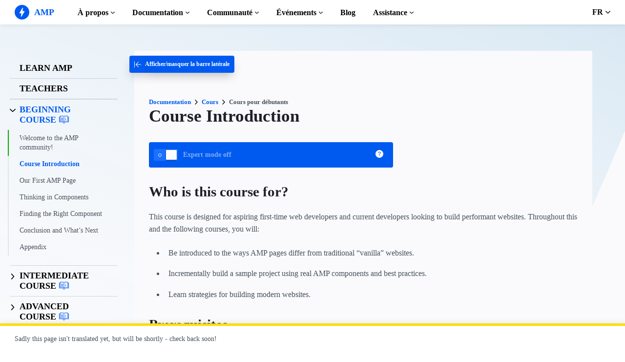

--- FILE ---
content_type: text/javascript; charset=UTF-8
request_url: https://cdn.ampproject.org/rtv/012512221826001/ww.mjs
body_size: 11602
content:
;
(()=>{var{hasOwnProperty:t}=Object.prototype;function e(t){const e=function(t){const e=t||2;let n=0;return()=>{let t=Math.pow(e,n++);return t+=function(t,e){let n=t*(e=e||.3)*Math.random();return Math.random()>.5&&(n*=-1),n}(t),1e3*t}}(t);return t=>setTimeout(t,e())}var{isArray:n}=Array;function r(t,e){const n=[];let r=0;for(let s=0;s<t.length;s++){const i=t[s];e(i,s,t)?n.push(i):(r<s&&(t[r]=i),r++)}return r<t.length&&(t.length=r),n}function s(t){return"string"==typeof t}var{hasOwnProperty:i,toString:l}=Object.prototype;function o(t){const e=Object.create(null);return t&&Object.assign(e,t),e}function u(t,e){return i.call(t,e)}function c(t,e){return u(t,e)?t[e]:void 0}function a(t){return 1==(null==t?void 0:t.nodeType)}var h="​​​";function f(t){return a(t)?t.tagName.toLowerCase()+(t.id?`#${t.id}`:""):t}function d(t){return t.indexOf(h)>=0}function p(t,e,n="Assertion failed",s){var i,l;if(e)return e;t&&-1==n.indexOf(t)&&(n+=t);let o=3;const u=n.split("%s");let c=u.shift();const a=[c];for(;u.length;){const t=arguments[o++],e=u.shift();c+=f(t)+e,a.push(t,e.trim())}const h=new Error(c);throw h.messageArray=r(a,(t=>""!==t)),null===(i=(l=self).__AMP_REPORT_ERROR)||void 0===i||i.call(l,h),h}function b(t,e,r,s,i){return n(i)?t(r,i.concat([e])):t(r,`${i||s}: %s`,e),e}function m(t){const e=Object.getOwnPropertyDescriptor(t,"message");if(null!=e&&e.writable)return t;const{message:n,stack:r}=t,s=new Error(n);for(const e in t)s[e]=t[e];return s.stack=r,s}function v(t){let e=null,n="";for(const t of arguments)t instanceof Error&&!e?e=m(t):(n&&(n+=" "),n+=t);return e?n&&(e.message=n+": "+e.message):e=new Error(n),e}function w(t){const e=v.apply(null,arguments);return e.expected=!0,e}var A=/(?:^[#?]?|&)([^=&]+)(?:=([^&]*))?/g;function g(t,e=""){try{return decodeURIComponent(t)}catch(t){return e}}function E(t){const{location:e}=t||self;return function(t){const e=o();if(!t)return e;let n;for(;n=A.exec(t);){const t=g(n[1],n[1]),r=n[2]?g(n[2].replace(/\+/g," "),n[2]):"";e[t]=r}return e}(e.originalHash||e.hash)}var _=t=>self.AMP_CONFIG?self.AMP_CONFIG[t]:null,y=("string"==typeof _("cdnProxyRegex")?new RegExp(_("cdnProxyRegex")):_("cdnProxyRegex"))||/^https:\/\/([a-zA-Z0-9_-]+\.)?cdn\.ampproject\.org$/;function P(t){if(!self.document||!self.document.head)return null;if(self.location&&y.test(self.location.origin))return null;const e=self.document.head.querySelector(`meta[name="${t}"]`);return e&&e.getAttribute("content")||null}var k=_("cdnUrl")||P("runtime-host")||"https://cdn.ampproject.org",M=/^https?:\/\/localhost(:\d+)?$/,x=_("errorReportingUrl")||"https://us-central1-amp-error-reporting.cloudfunctions.net/r",I=_("betaErrorReportingUrl")||"https://us-central1-amp-error-reporting.cloudfunctions.net/r-beta",O="";function R(t){var e;return O||(O=(null===(e=t.AMP_CONFIG)||void 0===e?void 0:e.v)||"012512221826001"),O}function T(t,e){const n=e||E(t);return["1","actions","amp","amp4ads","amp4email"].includes(n.development)||!!t.AMP_DEV_MODE}var S=()=>{},j=(t,e)=>e.reduce(((t,e)=>`${t}&s[]=${N(e)}`),`https://log.amp.dev/?v=012512221826001&id=${encodeURIComponent(t)}`),N=t=>encodeURIComponent(String(f(t))),U=t=>parseInt(E(t).log,10);self.__AMP_LOG=self.__AMP_LOG||{user:null,dev:null,userForEmbed:null};var $=self.__AMP_LOG,V=null;function L(t,e){if(!V)throw new Error("failed to call initLogConstructor");return new V(self,t,e)}function C(t){return $.user||($.user=B(h)),function(t,e){return e&&e.ownerDocument.defaultView!=t}($.user.win,t)?$.userForEmbed||($.userForEmbed=B("​​​​")):$.user}function B(t){return L(((t,e)=>e||t>=1?4:2),t)}function F(){return $.dev||($.dev=L((t=>t>=3?4:t>=2?3:0)))}function z(t,e,n,r,s,i,l,o,u,c,a){return t}var D,G=class{constructor(t,e,n){this.type=t,this.args=e,this.value=n}},W=function(){var t=function(t,e,n,r){for(n=n||{},r=t.length;r--;n[t[r]]=e);return n},e=[1,7],n=[1,10],r=[1,11],s=[1,12],i=[1,13],l=[1,23],o=[1,17],u=[1,18],c=[1,19],a=[1,20],h=[1,21],f=[1,22],d=[1,26],p=[1,25],b=[1,27],m=[1,28],v=[1,29],w=[1,30],A=[1,31],g=[1,32],E=[1,33],_=[1,34],y=[1,35],P=[1,36],k=[1,37],M=[1,38],x=[1,39],I=[1,41],O=[5,10,14,15,16,17,18,19,20,21,22,23,24,25,26,27,28,31,33,38,39,49],R=[2,40],T=[1,47],S=[1,52],j=[1,54],N=[5,10,14,15,16,17,18,19,20,21,22,23,24,25,26,27,28,33,39,49],U=[1,75],$=[33,49],V=[10,33,39],L=[5,10,14,15,19,20,21,22,23,24,25,26,27,28,33,39,49],C=[5,10,19,20,21,22,23,24,25,26,27,28,33,39,49],B=[5,10,19,20,25,26,27,28,33,39,49],F=[10,33],z={trace:function(){},yy:{},ev:{"error":2,"result":3,"expr":4,"EOF":5,"operation":6,"invocation":7,"member_access":8,"(":9,")":10,"variable":11,"literal":12,"!":13,"-":14,"+":15,"*":16,"/":17,"%":18,"&&":19,"||":20,"<=":21,"<":22,">=":23,">":24,"!=":25,"==":26,"?":27,":":28,"NAME":29,"args":30,".":31,"arrow_function":32,",":33,"=>":34,"params":35,"array":36,"member":37,"[":38,"]":39,"primitive":40,"object_literal":41,"array_literal":42,"STRING":43,"NUMBER":44,"TRUE":45,"FALSE":46,"NULL":47,"{":48,"}":49,"object":50,"key_value":51,"key":52,"$accept":0,"$end":1},kj:{2:"error",5:"EOF",9:"(",10:")",13:"!",14:"-",15:"+",16:"*",17:"/",18:"%",19:"&&",20:"||",21:"<=",22:"<",23:">=",24:">",25:"!=",26:"==",27:"?",28:":",29:"NAME",31:".",33:",",34:"=>",38:"[",39:"]",43:"STRING",44:"NUMBER",45:"TRUE",46:"FALSE",47:"NULL",48:"{",49:"}"},Nj:[0,[3,2],[3,1],[4,1],[4,1],[4,1],[4,3],[4,1],[4,1],[6,2],[6,2],[6,2],[6,3],[6,3],[6,3],[6,3],[6,3],[6,3],[6,3],[6,3],[6,3],[6,3],[6,3],[6,3],[6,3],[6,5],[7,2],[7,4],[7,6],[7,8],[32,4],[32,3],[32,5],[35,3],[35,3],[30,2],[30,3],[8,2],[37,2],[37,3],[11,1],[12,1],[12,1],[12,1],[40,1],[40,1],[40,1],[40,1],[40,1],[42,2],[42,3],[42,4],[36,1],[36,3],[41,2],[41,3],[41,4],[50,1],[50,3],[51,3],[52,1],[52,1],[52,3]],performAction:function(t,e,n,r,s,i,l){var o=i.length-1;switch(s){case 1:return i[o-1];case 2:return"";case 3:case 4:case 5:case 7:case 8:case 41:case 42:case 43:case 61:this.$=i[o];break;case 6:case 62:this.$=i[o-1];break;case 9:this.$=new G(12,[i[o]]);break;case 10:this.$=new G(13,[i[o]]);break;case 11:this.$=new G(14,[i[o]]);break;case 12:this.$=new G(15,[i[o-2],i[o]]);break;case 13:this.$=new G(16,[i[o-2],i[o]]);break;case 14:this.$=new G(17,[i[o-2],i[o]]);break;case 15:this.$=new G(18,[i[o-2],i[o]]);break;case 16:this.$=new G(19,[i[o-2],i[o]]);break;case 17:this.$=new G(20,[i[o-2],i[o]]);break;case 18:this.$=new G(21,[i[o-2],i[o]]);break;case 19:this.$=new G(22,[i[o-2],i[o]]);break;case 20:this.$=new G(23,[i[o-2],i[o]]);break;case 21:this.$=new G(24,[i[o-2],i[o]]);break;case 22:this.$=new G(25,[i[o-2],i[o]]);break;case 23:this.$=new G(26,[i[o-2],i[o]]);break;case 24:this.$=new G(27,[i[o-2],i[o]]);break;case 25:this.$=new G(28,[i[o-4],i[o-2],i[o]]);break;case 26:this.$=new G(1,[void 0,i[o]],i[o-1]);break;case 27:this.$=new G(1,[i[o-3],i[o]],i[o-1]);break;case 28:{const t=new G(8,[i[o-1]]);this.$=new G(1,[i[o-5],t],i[o-3])}break;case 29:{const t=new G(8,[i[o-3],i[o-1]]);this.$=new G(1,[i[o-7],t],i[o-5])}break;case 30:this.$=new G(29,[void 0,i[o]]);break;case 31:const n=new G(6,null,[i[o-2]]);this.$=new G(29,[n,i[o]]);break;case 32:this.$=new G(29,[i[o-3],i[o]]);break;case 33:this.$=new G(6,null,[i[o-2],i[o]]);break;case 34:this.$=i[o-2],this.$.value.push(i[o]);break;case 35:this.$=new G(2,[]);break;case 36:this.$=new G(2,[i[o-1]]);break;case 37:this.$=new G(3,[i[o-1],i[o]]);break;case 38:this.$=new G(4,null,i[o]);break;case 39:this.$=new G(4,[i[o-1]]);break;case 40:this.$=new G(5,null,i[o]);break;case 44:const r=t.substr(1,e-2).replace(/\\('|")/g,"$1"),s=function(t,e){try{return function(t){return JSON.parse(t)}(t)}catch(t){return null}}(`"${r.replace(/"/g,'\\"')}"`);this.$=new G(6,null,s||r);break;case 45:this.$=new G(6,null,Number(t));break;case 46:this.$=new G(6,null,!0);break;case 47:this.$=new G(6,null,!1);break;case 48:this.$=new G(6,null,null);break;case 49:this.$=new G(7,[]);break;case 50:this.$=new G(7,[i[o-1]]);break;case 51:this.$=new G(7,[i[o-2]]);break;case 52:this.$=new G(8,[i[o]]);break;case 53:case 58:this.$=i[o-2],this.$.args.push(i[o]);break;case 54:this.$=new G(9,[]);break;case 55:this.$=new G(9,[i[o-1]]);break;case 56:this.$=new G(9,[i[o-2]]);break;case 57:this.$=new G(10,[i[o]]);break;case 59:this.$=new G(11,[i[o-2],i[o]]);break;case 60:this.$=new G(6,null,i[o])}},table:[{3:1,4:2,5:[1,3],6:4,7:5,8:6,9:e,11:8,12:9,13:n,14:r,15:s,29:i,38:l,40:14,41:15,42:16,43:o,44:u,45:c,46:a,47:h,48:f},{1:[3]},{5:[1,24],14:d,15:p,16:b,17:m,18:v,19:w,20:A,21:g,22:E,23:_,24:y,25:P,26:k,27:M,31:x,37:40,38:I},{1:[2,2]},t(O,[2,3]),t(O,[2,4]),t(O,[2,5]),{4:42,6:4,7:5,8:6,9:e,11:8,12:9,13:n,14:r,15:s,29:i,38:l,40:14,41:15,42:16,43:o,44:u,45:c,46:a,47:h,48:f},t(O,[2,7]),t(O,[2,8]),{4:43,6:4,7:5,8:6,9:e,11:8,12:9,13:n,14:r,15:s,29:i,38:l,40:14,41:15,42:16,43:o,44:u,45:c,46:a,47:h,48:f},{4:44,6:4,7:5,8:6,9:e,11:8,12:9,13:n,14:r,15:s,29:i,38:l,40:14,41:15,42:16,43:o,44:u,45:c,46:a,47:h,48:f},{4:45,6:4,7:5,8:6,9:e,11:8,12:9,13:n,14:r,15:s,29:i,38:l,40:14,41:15,42:16,43:o,44:u,45:c,46:a,47:h,48:f},t(O,R,{30:46,9:T}),t(O,[2,41]),t(O,[2,42]),t(O,[2,43]),t(O,[2,44]),t(O,[2,45]),t(O,[2,46]),t(O,[2,47]),t(O,[2,48]),{29:S,38:j,40:53,43:o,44:u,45:c,46:a,47:h,49:[1,48],50:49,51:50,52:51},{4:57,6:4,7:5,8:6,9:e,11:8,12:9,13:n,14:r,15:s,29:i,36:56,38:l,39:[1,55],40:14,41:15,42:16,43:o,44:u,45:c,46:a,47:h,48:f},{1:[2,1]},{4:58,6:4,7:5,8:6,9:e,11:8,12:9,13:n,14:r,15:s,29:i,38:l,40:14,41:15,42:16,43:o,44:u,45:c,46:a,47:h,48:f},{4:59,6:4,7:5,8:6,9:e,11:8,12:9,13:n,14:r,15:s,29:i,38:l,40:14,41:15,42:16,43:o,44:u,45:c,46:a,47:h,48:f},{4:60,6:4,7:5,8:6,9:e,11:8,12:9,13:n,14:r,15:s,29:i,38:l,40:14,41:15,42:16,43:o,44:u,45:c,46:a,47:h,48:f},{4:61,6:4,7:5,8:6,9:e,11:8,12:9,13:n,14:r,15:s,29:i,38:l,40:14,41:15,42:16,43:o,44:u,45:c,46:a,47:h,48:f},{4:62,6:4,7:5,8:6,9:e,11:8,12:9,13:n,14:r,15:s,29:i,38:l,40:14,41:15,42:16,43:o,44:u,45:c,46:a,47:h,48:f},{4:63,6:4,7:5,8:6,9:e,11:8,12:9,13:n,14:r,15:s,29:i,38:l,40:14,41:15,42:16,43:o,44:u,45:c,46:a,47:h,48:f},{4:64,6:4,7:5,8:6,9:e,11:8,12:9,13:n,14:r,15:s,29:i,38:l,40:14,41:15,42:16,43:o,44:u,45:c,46:a,47:h,48:f},{4:65,6:4,7:5,8:6,9:e,11:8,12:9,13:n,14:r,15:s,29:i,38:l,40:14,41:15,42:16,43:o,44:u,45:c,46:a,47:h,48:f},{4:66,6:4,7:5,8:6,9:e,11:8,12:9,13:n,14:r,15:s,29:i,38:l,40:14,41:15,42:16,43:o,44:u,45:c,46:a,47:h,48:f},{4:67,6:4,7:5,8:6,9:e,11:8,12:9,13:n,14:r,15:s,29:i,38:l,40:14,41:15,42:16,43:o,44:u,45:c,46:a,47:h,48:f},{4:68,6:4,7:5,8:6,9:e,11:8,12:9,13:n,14:r,15:s,29:i,38:l,40:14,41:15,42:16,43:o,44:u,45:c,46:a,47:h,48:f},{4:69,6:4,7:5,8:6,9:e,11:8,12:9,13:n,14:r,15:s,29:i,38:l,40:14,41:15,42:16,43:o,44:u,45:c,46:a,47:h,48:f},{4:70,6:4,7:5,8:6,9:e,11:8,12:9,13:n,14:r,15:s,29:i,38:l,40:14,41:15,42:16,43:o,44:u,45:c,46:a,47:h,48:f},{4:71,6:4,7:5,8:6,9:e,11:8,12:9,13:n,14:r,15:s,29:i,38:l,40:14,41:15,42:16,43:o,44:u,45:c,46:a,47:h,48:f},{29:[1,72]},t(O,[2,37]),{4:73,6:4,7:5,8:6,9:e,11:8,12:9,13:n,14:r,15:s,29:i,38:l,40:14,41:15,42:16,43:o,44:u,45:c,46:a,47:h,48:f},{10:[1,74],14:d,15:p,16:b,17:m,18:v,19:w,20:A,21:g,22:E,23:_,24:y,25:P,26:k,27:M,31:x,37:40,38:I},t(N,[2,9],{37:40,31:x,38:I}),t(N,[2,10],{37:40,31:x,38:I}),t(N,[2,11],{37:40,31:x,38:I}),t(O,[2,26]),{4:57,6:4,7:5,8:6,9:e,10:U,11:8,12:9,13:n,14:r,15:s,29:i,36:76,38:l,40:14,41:15,42:16,43:o,44:u,45:c,46:a,47:h,48:f},t(O,[2,54]),{33:[1,78],49:[1,77]},t($,[2,57]),{28:[1,79]},{28:[2,60]},{28:[2,61]},{4:80,6:4,7:5,8:6,9:e,11:8,12:9,13:n,14:r,15:s,29:i,38:l,40:14,41:15,42:16,43:o,44:u,45:c,46:a,47:h,48:f},t(O,[2,49]),{33:[1,82],39:[1,81]},t(V,[2,52],{37:40,14:d,15:p,16:b,17:m,18:v,19:w,20:A,21:g,22:E,23:_,24:y,25:P,26:k,27:M,31:x,38:I}),t(L,[2,12],{37:40,16:b,17:m,18:v,31:x,38:I}),t(L,[2,13],{37:40,16:b,17:m,18:v,31:x,38:I}),t(N,[2,14],{37:40,31:x,38:I}),t(N,[2,15],{37:40,31:x,38:I}),t(N,[2,16],{37:40,31:x,38:I}),t([5,10,19,20,27,28,33,39,49],[2,17],{37:40,14:d,15:p,16:b,17:m,18:v,21:g,22:E,23:_,24:y,25:P,26:k,31:x,38:I}),t([5,10,20,27,28,33,39,49],[2,18],{37:40,14:d,15:p,16:b,17:m,18:v,19:w,21:g,22:E,23:_,24:y,25:P,26:k,31:x,38:I}),t(C,[2,19],{37:40,14:d,15:p,16:b,17:m,18:v,31:x,38:I}),t(C,[2,20],{37:40,14:d,15:p,16:b,17:m,18:v,31:x,38:I}),t(C,[2,21],{37:40,14:d,15:p,16:b,17:m,18:v,31:x,38:I}),t(C,[2,22],{37:40,14:d,15:p,16:b,17:m,18:v,31:x,38:I}),t(B,[2,23],{37:40,14:d,15:p,16:b,17:m,18:v,21:g,22:E,23:_,24:y,31:x,38:I}),t(B,[2,24],{37:40,14:d,15:p,16:b,17:m,18:v,21:g,22:E,23:_,24:y,31:x,38:I}),{14:d,15:p,16:b,17:m,18:v,19:w,20:A,21:g,22:E,23:_,24:y,25:P,26:k,27:M,28:[1,83],31:x,37:40,38:I},t(O,[2,38],{30:84,9:[1,85]}),{14:d,15:p,16:b,17:m,18:v,19:w,20:A,21:g,22:E,23:_,24:y,25:P,26:k,27:M,31:x,37:40,38:I,39:[1,86]},t(O,[2,6]),t(O,[2,35]),{10:[1,87],33:[1,88]},t(O,[2,55]),{29:S,38:j,40:53,43:o,44:u,45:c,46:a,47:h,49:[1,89],51:90,52:51},{4:91,6:4,7:5,8:6,9:e,11:8,12:9,13:n,14:r,15:s,29:i,38:l,40:14,41:15,42:16,43:o,44:u,45:c,46:a,47:h,48:f},{14:d,15:p,16:b,17:m,18:v,19:w,20:A,21:g,22:E,23:_,24:y,25:P,26:k,27:M,31:x,37:40,38:I,39:[1,92]},t(O,[2,50]),{4:94,6:4,7:5,8:6,9:e,11:8,12:9,13:n,14:r,15:s,29:i,38:l,39:[1,93],40:14,41:15,42:16,43:o,44:u,45:c,46:a,47:h,48:f},{4:95,6:4,7:5,8:6,9:e,11:8,12:9,13:n,14:r,15:s,29:i,38:l,40:14,41:15,42:16,43:o,44:u,45:c,46:a,47:h,48:f},t(O,[2,27]),{4:57,6:4,7:5,8:6,9:[1,97],10:U,11:8,12:9,13:n,14:r,15:s,29:[1,98],32:96,36:76,38:l,40:14,41:15,42:16,43:o,44:u,45:c,46:a,47:h,48:f},t(O,[2,39]),t(O,[2,36]),{4:94,6:4,7:5,8:6,9:e,11:8,12:9,13:n,14:r,15:s,29:i,38:l,40:14,41:15,42:16,43:o,44:u,45:c,46:a,47:h,48:f},t(O,[2,56]),t($,[2,58]),t($,[2,59],{37:40,14:d,15:p,16:b,17:m,18:v,19:w,20:A,21:g,22:E,23:_,24:y,25:P,26:k,27:M,31:x,38:I}),{28:[2,62]},t(O,[2,51]),t(V,[2,53],{37:40,14:d,15:p,16:b,17:m,18:v,19:w,20:A,21:g,22:E,23:_,24:y,25:P,26:k,27:M,31:x,38:I}),t([5,10,28,33,39,49],[2,25],{37:40,14:d,15:p,16:b,17:m,18:v,19:w,20:A,21:g,22:E,23:_,24:y,25:P,26:k,27:M,31:x,38:I}),{10:[1,99],33:[1,100]},{4:42,6:4,7:5,8:6,9:e,10:[1,101],11:8,12:9,13:n,14:r,15:s,29:[1,103],35:102,38:l,40:14,41:15,42:16,43:o,44:u,45:c,46:a,47:h,48:f},t([10,14,15,16,17,18,19,20,21,22,23,24,25,26,27,31,33,38],R,{30:46,9:T,34:[1,104]}),t(O,[2,28]),{4:105,6:4,7:5,8:6,9:e,11:8,12:9,13:n,14:r,15:s,29:i,38:l,40:14,41:15,42:16,43:o,44:u,45:c,46:a,47:h,48:f},{34:[1,106]},{10:[1,107],33:[1,108]},t([10,14,15,16,17,18,19,20,21,22,23,24,25,26,27,31,38],R,{30:46,9:T,33:[1,109]}),{4:110,6:4,7:5,8:6,9:e,11:8,12:9,13:n,14:r,15:s,29:i,38:l,40:14,41:15,42:16,43:o,44:u,45:c,46:a,47:h,48:f},{10:[1,111],14:d,15:p,16:b,17:m,18:v,19:w,20:A,21:g,22:E,23:_,24:y,25:P,26:k,27:M,31:x,37:40,38:I},{4:112,6:4,7:5,8:6,9:e,11:8,12:9,13:n,14:r,15:s,29:i,38:l,40:14,41:15,42:16,43:o,44:u,45:c,46:a,47:h,48:f},{34:[1,113]},{29:[1,114]},{29:[1,115]},t(F,[2,31],{37:40,14:d,15:p,16:b,17:m,18:v,19:w,20:A,21:g,22:E,23:_,24:y,25:P,26:k,27:M,31:x,38:I}),t(O,[2,29]),t(F,[2,30],{37:40,14:d,15:p,16:b,17:m,18:v,19:w,20:A,21:g,22:E,23:_,24:y,25:P,26:k,27:M,31:x,38:I}),{4:116,6:4,7:5,8:6,9:e,11:8,12:9,13:n,14:r,15:s,29:i,38:l,40:14,41:15,42:16,43:o,44:u,45:c,46:a,47:h,48:f},t(F,[2,34]),t(F,[2,33]),t(F,[2,32],{37:40,14:d,15:p,16:b,17:m,18:v,19:w,20:A,21:g,22:E,23:_,24:y,25:P,26:k,27:M,31:x,38:I})],defaultActions:{3:[2,2],24:[2,1],52:[2,60],53:[2,61],92:[2,62]},parseError:function(t,e){if(!e.recoverable){var n=new Error(t);throw n.hash=e,n}this.trace(t)},parse:function(t){var e=this,n=[0],r=[null],s=[],i=this.table,l="",o=0,u=0,c=0,a=2,h=1,f=s.slice.call(arguments,1),d=Object.create(this.lexer),p={yy:{}};for(var b in this.yy)Object.prototype.hasOwnProperty.call(this.yy,b)&&(p.yy[b]=this.yy[b]);d.setInput(t,p.yy),p.yy.lexer=d,p.yy.parser=this,void 0===d.yylloc&&(d.yylloc={});var m=d.yylloc;s.push(m);var v=d.options&&d.options.ranges;"function"==typeof p.yy.parseError?this.parseError=p.yy.parseError:this.parseError=Object.getPrototypeOf(this).parseError;for(var w,A,g,E,_,y,P,k,M,x=function(){var t;return"number"!=typeof(t=d.lex()||h)&&(t=e.ev[t]||t),t},I={};;){if(g=n[n.length-1],this.defaultActions[g]?E=this.defaultActions[g]:(null==w&&(w=x()),E=i[g]&&i[g][w]),void 0===E||!E.length||!E[0]){var O="";for(y in M=[],i[g])this.kj[y]&&y>a&&M.push("'"+this.kj[y]+"'");O=d.showPosition?"Parse error on line "+(o+1)+":\n"+d.showPosition()+"\nExpecting "+M.join(", ")+", got '"+(this.kj[w]||w)+"'":"Parse error on line "+(o+1)+": Unexpected "+(w==h?"end of input":"'"+(this.kj[w]||w)+"'"),this.parseError(O,{text:d.match,token:this.kj[w]||w,line:d.yylineno,loc:m,expected:M})}if(E[0]instanceof Array&&E.length>1)throw new Error("Parse Error: multiple actions possible at state: "+g+", token: "+w);switch(E[0]){case 1:n.push(w),r.push(d.yytext),s.push(d.yylloc),n.push(E[1]),w=null,A?(w=A,A=null):(u=d.yyleng,l=d.yytext,o=d.yylineno,m=d.yylloc,c>0&&c--);break;case 2:if(P=this.Nj[E[1]][1],I.$=r[r.length-P],I._$={first_line:s[s.length-(P||1)].first_line,last_line:s[s.length-1].last_line,first_column:s[s.length-(P||1)].first_column,last_column:s[s.length-1].last_column},v&&(I._$.range=[s[s.length-(P||1)].range[0],s[s.length-1].range[1]]),void 0!==(_=this.performAction.apply(I,[l,u,o,p.yy,E[1],r,s].concat(f))))return _;P&&(n=n.slice(0,-1*P*2),r=r.slice(0,-1*P),s=s.slice(0,-1*P)),n.push(this.Nj[E[1]][0]),r.push(I.$),s.push(I._$),k=i[n[n.length-2]][n[n.length-1]],n.push(k);break;case 3:return!0}}return!0}},D=function(){return{EOF:1,parseError:function(t,e){if(!this.yy.parser)throw new Error(t);this.yy.parser.parseError(t,e)},setInput:function(t,e){return this.yy=e||this.yy||{},this._input=t,this._more=this._backtrack=this.done=!1,this.yylineno=this.yyleng=0,this.yytext=this.matched=this.match="",this.conditionStack=["INITIAL"],this.yylloc={first_line:1,first_column:0,last_line:1,last_column:0},this.options.ranges&&(this.yylloc.range=[0,0]),this.offset=0,this},input:function(){var t=this._input[0];return this.yytext+=t,this.yyleng++,this.offset++,this.match+=t,this.matched+=t,t.match(/(?:\r\n?|\n).*/g)?(this.yylineno++,this.yylloc.last_line++):this.yylloc.last_column++,this.options.ranges&&this.yylloc.range[1]++,this._input=this._input.slice(1),t},unput:function(t){var e=t.length,n=t.split(/(?:\r\n?|\n)/g);this._input=t+this._input,this.yytext=this.yytext.substr(0,this.yytext.length-e),this.offset-=e;var r=this.match.split(/(?:\r\n?|\n)/g);this.match=this.match.substr(0,this.match.length-1),this.matched=this.matched.substr(0,this.matched.length-1),n.length-1&&(this.yylineno-=n.length-1);var s=this.yylloc.range;return this.yylloc={first_line:this.yylloc.first_line,last_line:this.yylineno+1,first_column:this.yylloc.first_column,last_column:n?(n.length===r.length?this.yylloc.first_column:0)+r[r.length-n.length].length-n[0].length:this.yylloc.first_column-e},this.options.ranges&&(this.yylloc.range=[s[0],s[0]+this.yyleng-e]),this.yyleng=this.yytext.length,this},more:function(){return this._more=!0,this},reject:function(){return this.options.backtrack_lexer?(this._backtrack=!0,this):this.parseError("Lexical error on line "+(this.yylineno+1)+". You can only invoke reject() in the lexer when the lexer is of the backtracking persuasion (options.backtrack_lexer = true).\n"+this.showPosition(),{text:"",token:null,line:this.yylineno})},less:function(t){this.unput(this.match.slice(t))},pastInput:function(){var t=this.matched.substr(0,this.matched.length-this.match.length);return(t.length>20?"...":"")+t.substr(-20).replace(/\n/g,"")},upcomingInput:function(){var t=this.match;return t.length<20&&(t+=this._input.substr(0,20-t.length)),(t.substr(0,20)+(t.length>20?"...":"")).replace(/\n/g,"")},showPosition:function(){var t=this.pastInput(),e=new Array(t.length+1).join("-");return t+this.upcomingInput()+"\n"+e+"^"},test_match:function(t,e){var n,r,s;if(this.options.backtrack_lexer&&(s={yylineno:this.yylineno,yylloc:{first_line:this.yylloc.first_line,last_line:this.last_line,first_column:this.yylloc.first_column,last_column:this.yylloc.last_column},yytext:this.yytext,match:this.match,matches:this.matches,matched:this.matched,yyleng:this.yyleng,offset:this.offset,_more:this._more,_input:this._input,yy:this.yy,conditionStack:this.conditionStack.slice(0),done:this.done},this.options.ranges&&(s.yylloc.range=this.yylloc.range.slice(0))),(r=t[0].match(/(?:\r\n?|\n).*/g))&&(this.yylineno+=r.length),this.yylloc={first_line:this.yylloc.last_line,last_line:this.yylineno+1,first_column:this.yylloc.last_column,last_column:r?r[r.length-1].length-r[r.length-1].match(/\r?\n?/)[0].length:this.yylloc.last_column+t[0].length},this.yytext+=t[0],this.match+=t[0],this.matches=t,this.yyleng=this.yytext.length,this.options.ranges&&(this.yylloc.range=[this.offset,this.offset+=this.yyleng]),this._more=!1,this._backtrack=!1,this._input=this._input.slice(t[0].length),this.matched+=t[0],n=this.performAction.call(this,this.yy,this,e,this.conditionStack[this.conditionStack.length-1]),this.done&&this._input&&(this.done=!1),n)return n;if(this._backtrack){for(var i in s)this[i]=s[i];return!1}return!1},next:function(){if(this.done)return this.EOF;var t,e,n,r;this._input||(this.done=!0),this._more||(this.yytext="",this.match="");for(var s=this._currentRules(),i=0;i<s.length;i++)if((n=this._input.match(this.rules[s[i]]))&&(!e||n[0].length>e[0].length)){if(e=n,r=i,this.options.backtrack_lexer){if(!1!==(t=this.test_match(n,s[i])))return t;if(this._backtrack){e=!1;continue}return!1}if(!this.options.flex)break}return e?!1!==(t=this.test_match(e,s[r]))&&t:""===this._input?this.EOF:this.parseError("Lexical error on line "+(this.yylineno+1)+". Unrecognized text.\n"+this.showPosition(),{text:"",token:null,line:this.yylineno})},lex:function(){return this.next()||this.lex()},begin:function(t){this.conditionStack.push(t)},popState:function(){return this.conditionStack.length-1>0?this.conditionStack.pop():this.conditionStack[0]},_currentRules:function(){return this.conditionStack.length&&this.conditionStack[this.conditionStack.length-1]?this.conditions[this.conditionStack[this.conditionStack.length-1]].rules:this.conditions.INITIAL.rules},topState:function(t){return(t=this.conditionStack.length-1-Math.abs(t||0))>=0?this.conditionStack[t]:"INITIAL"},pushState:function(t){this.begin(t)},stateStackSize:function(){return this.conditionStack.length},options:{},performAction:function(t,e,n,r){switch(n){case 0:break;case 1:return 47;case 2:return 45;case 3:return 46;case 4:return 44;case 5:return 29;case 6:case 7:return 43;case 8:return 34;case 9:return 15;case 10:return 14;case 11:return 16;case 12:return 17;case 13:return 19;case 14:return 20;case 15:return 25;case 16:return 26;case 17:return 21;case 18:return 22;case 19:return 23;case 20:return 24;case 21:return 13;case 22:return 27;case 23:return 28;case 24:return 18;case 25:return 38;case 26:return 39;case 27:return 48;case 28:return 49;case 29:return 9;case 30:return 10;case 31:return 33;case 32:return 31;case 33:return"INVALID";case 34:return 5}},rules:[/^(?:\s+)/,/^(?:null\b)/,/^(?:true\b)/,/^(?:false\b)/,/^(?:[0-9]+(\.[0-9]+)?\b)/,/^(?:[a-zA-Z_][a-zA-Z0-9_]*)/,/^(?:'([^\'\\]|\\.)*')/,/^(?:"([^\"\\]|\\.)*")/,/^(?:=>)/,/^(?:\+)/,/^(?:-)/,/^(?:\*)/,/^(?:\/)/,/^(?:&&)/,/^(?:\|\|)/,/^(?:!=)/,/^(?:==)/,/^(?:<=)/,/^(?:<)/,/^(?:>=)/,/^(?:>)/,/^(?:!)/,/^(?:\?)/,/^(?::)/,/^(?:%)/,/^(?:\[)/,/^(?:\])/,/^(?:\{)/,/^(?:\})/,/^(?:\()/,/^(?:\))/,/^(?:,)/,/^(?:\.)/,/^(?:.)/,/^(?:$)/],conditions:{"INITIAL":{"rules":[0,1,2,3,4,5,6,7,8,9,10,11,12,13,14,15,16,17,18,19,20,21,22,23,24,25,26,27,28,29,30,31,32,33,34],"inclusive":!0}}}}();function W(){this.yy={}}return z.lexer=D,W.prototype=z,z.Parser=W,new W}(),q="custom-functions",Z=class{constructor(t,e,r){D||(D=function(){function t(t,e,r,s){if(!n(t))throw new Error(`splice: ${t} is not an array.`);const i=Array.prototype.slice.call(t),l=Array.prototype.slice.call(arguments,1);return Array.prototype.splice.apply(i,l),i}const e={"[object Array]":{"concat":Array.prototype.concat,"filter":Array.prototype.filter,"indexOf":Array.prototype.indexOf,"join":Array.prototype.join,"lastIndexOf":Array.prototype.lastIndexOf,"map":Array.prototype.map,"reduce":Array.prototype.reduce,"slice":Array.prototype.slice,"some":Array.prototype.some,"sort":function(t){const e=Array.prototype.slice.call(this);return Array.prototype.sort.call(e,t),e},"splice":function(t,e,n){const r=Array.prototype.slice.call(this);return Array.prototype.splice.apply(r,arguments),r},"includes":Array.prototype.includes},"[object Number]":{"toExponential":Number.prototype.toExponential,"toFixed":Number.prototype.toFixed,"toPrecision":Number.prototype.toPrecision,"toString":Number.prototype.toString},"[object String]":{"charAt":String.prototype.charAt,"charCodeAt":String.prototype.charCodeAt,"concat":String.prototype.concat,"indexOf":String.prototype.indexOf,"lastIndexOf":String.prototype.lastIndexOf,"replace":String.prototype.replace,"slice":String.prototype.slice,"split":String.prototype.split,"substr":String.prototype.substr,"substring":String.prototype.substring,"toLowerCase":String.prototype.toLowerCase,"toUpperCase":String.prototype.toUpperCase}};e[q]={"encodeURI":encodeURI,"encodeURIComponent":encodeURIComponent,"abs":Math.abs,"ceil":Math.ceil,"floor":Math.floor,"sqrt":Math.sqrt,"log":Math.log,"max":Math.max,"min":Math.min,"pow":Math.pow,"random":Math.random,"round":Math.round,"sign":Math.sign,"keys":Object.keys,"values":Object.values};const r=o();return Object.keys(e).forEach((t=>{r[t]=o();const n=e[t];Object.keys(n).forEach((e=>{const s=n[e];if(!s)throw new Error(`Unsupported function: ${t}.${e}`);z(!s.name||s.name.startsWith(e)),r[t][e]=s}))})),r[q].copyAndSplice=t,r[q].sort=function(t){if(!n(t))throw new Error(`sort: ${t} is not an array.`);const e=Array.prototype.slice.call(t);return Array.prototype.sort.call(e),e},r[q].splice=t,r}()),this.expressionString=t,this.Uj=e,this.$j=W.parse(this.expressionString),this.expressionSize=this.Vj(this.$j);const s=r||250;if(this.expressionSize>s)throw new Error(`Expression size (${this.expressionSize}) exceeds max (${s}). Please reduce number of operands.`)}evaluate(t){return this.Lj(this.$j,t)}Vj(t){if(this.Bj(t)){let e=this.Uj[String(t.value)].getExpressionSize();return this.Fj(t).forEach((t=>{t&&(e+=this.Vj(t)-1)})),e}{let e=1;return t.args&&t.args.forEach((t=>{t&&(e+=this.Vj(t))})),e}}Bj(t){return 1===t.type&&!t.args[0]&&null!=this.Uj[String(t.value)]}Fj(t){const e=2===t.args.length&&2===t.args[1].type?t.args[1]:null;if(e){const{args:t}=e;if(0===t.length)return[];if(1===t.length&&8===t[0].type)return t[0].args||[]}return t.args||[]}Lj(t,e){if(!t)return null;const{args:n,type:r,value:s}=t;if(6===r&&void 0!==s)return s;switch(r){case 0:return this.Lj(n[0],e);case 1:const t=void 0===n[0],i=this.Lj(n[0],e),l=this.Lj(n[1],e),c=String(s);let a,h;if(t){const t=this.Uj[c];a=t?function(){return t.evaluate(e,Array.prototype.slice.call(arguments))}:D[q][c],a||(h=`${c} is not a supported function.`)}else{if(null===i)return null;const t=Object.prototype.toString.call(i),e=D[t];if(e){const t=i[c];t&&t===e[c]?a=t:this.zj(c)&&(a=e[c])}a||(h=`${t}.${c} is not a supported function.`)}if(a&&Array.isArray(l)){if(this.Dj(c,l))throw new Error(`Unexpected argument type in ${c}().`);return a.apply(i,l)}throw new Error(h);case 3:const f=this.Lj(n[0],e),d=this.Lj(n[1],e);if(null===f||null===d)return null;const p=typeof f;if("string"!==p&&"object"!==p)return null;const b=typeof d;return"string"!==b&&"number"!==b?null:u(f,String(d))?f[d]:null;case 4:return s||this.Lj(n[0],e);case 5:const m=s;return u(e,String(m))?e[m]:null;case 2:case 7:return n.length>0?this.Lj(n[0],e):[];case 8:return n.map((t=>this.Lj(t,e)));case 9:return n.length>0?this.Lj(n[0],e):o();case 10:const v=o();return n.forEach((t=>{const{k:n,v:r}=this.Lj(t,e);v[n]=r})),v;case 11:return{k:this.Lj(n[0],e),v:this.Lj(n[1],e)};case 12:return!this.Lj(n[0],e);case 13:return-Number(this.Lj(n[0],e));case 14:return+Number(this.Lj(n[0],e));case 15:return this.Lj(n[0],e)+this.Lj(n[1],e);case 16:return Number(this.Lj(n[0],e))-Number(this.Lj(n[1],e));case 17:return Number(this.Lj(n[0],e))*Number(this.Lj(n[1],e));case 18:return Number(this.Lj(n[0],e))/Number(this.Lj(n[1],e));case 19:return Number(this.Lj(n[0],e))%Number(this.Lj(n[1],e));case 20:return this.Lj(n[0],e)&&this.Lj(n[1],e);case 21:return this.Lj(n[0],e)||this.Lj(n[1],e);case 22:return this.Lj(n[0],e)<=this.Lj(n[1],e);case 23:return this.Lj(n[0],e)<this.Lj(n[1],e);case 24:return this.Lj(n[0],e)>=this.Lj(n[1],e);case 25:return this.Lj(n[0],e)>this.Lj(n[1],e);case 26:return this.Lj(n[0],e)!=this.Lj(n[1],e);case 27:return this.Lj(n[0],e)==this.Lj(n[1],e);case 28:return this.Lj(n[0],e)?this.Lj(n[1],e):this.Lj(n[2],e);case 29:const w=o(e);return(...t)=>{const r=this.Lj(n[0],e);return r&&r.forEach(((e,n)=>{w[e]=t[n]})),this.Lj(n[1],w)};default:throw new Error(`Unexpected AstNodeType: ${r}.`)}}zj(t){return"sort"===t||"splice"===t}Dj(t,e){return"keys"!=t&&"values"!=t&&"splice"!=t&&this.Gj(e)}Gj(t){for(let n=0;n<t.length;n++)if(e=t[n],"[object Object]"===l.call(e))return!0;var e;return!1}};function J(t,e,n){return e in t?Object.defineProperty(t,e,{value:n,enumerable:!0,configurable:!0,writable:!0}):t[e]=n,t}function H(t,e){var n=Object.keys(t);if(Object.getOwnPropertySymbols){var r=Object.getOwnPropertySymbols(t);e&&(r=r.filter((function(e){return Object.getOwnPropertyDescriptor(t,e).enumerable}))),n.push.apply(n,r)}return n}function X(t,e,n,r,s,i,l,o,u,c,a){return t}function K(t,e,n,r,s,i,l,o,u,c,a){return p(h,t,e,n,r,s,i,l,o,u,c,a)}var Y=/(\S+)(?:\s+(?:(-?\d+(?:\.\d+)?)([a-zA-Z]*)))?\s*(?:,|$)/g;function Q(t,e){return K(t.width!=e.width,"Duplicate width: %s",t.width),t.width-e.width}function tt(t,e){return K(t.dpr!=e.dpr,"Duplicate dpr: %s",t.dpr),t.dpr-e.dpr}var et,nt={"class":{denylistedValueRegex:"(^|\\W)i-amphtml-"},"hidden":null,"text":null},rt={"width":null,"height":null},st={"AMP-AUDIO":{"album":null,"artist":null,"artwork":null,"controlsList":null,"loop":null,"src":{"allowedProtocols":{"https":!0}},"title":null},"AMP-AUTOCOMPLETE":{"src":{"allowedProtocols":{"https":!0}}},"AMP-BASE-CAROUSEL":{"advance-count":null,"auto-advance-count":null,"auto-advance-interval":null,"auto-advance-loops":null,"auto-advance":null,"horizontal":null,"initial-index":null,"loop":null,"mixed-length":null,"side-slide-count":null,"slide":null,"snap-align":null,"snap-by":null,"snap":null,"visible-count":null},"AMP-BRIGHTCOVE":{"data-account":null,"data-embed":null,"data-player":null,"data-player-id":null,"data-playlist-id":null,"data-video-id":null},"AMP-CAROUSEL":{"slide":null},"AMP-DATE-PICKER":{"max":null,"min":null,"src":{"allowedProtocols":{"https":!0}}},"AMP-GOOGLE-DOCUMENT-EMBED":{"src":null,"title":null},"AMP-IFRAME":{"src":null,"title":null},"AMP-IMG":{"alt":null,"attribution":null,"src":{"allowedProtocols":{"data":!0,"http":!0,"https":!0}},"srcset":{"alternativeName":"src"}},"AMP-LIGHTBOX":{"open":null},"AMP-LIST":{"src":{"allowedProtocols":{"https":!0}},"state":null,"is-layout-container":null},"AMP-RENDER":{"src":{"allowedProtocols":{"https":!0}}},"AMP-SELECTOR":{"disabled":null,"selected":null},"AMP-STATE":{"src":{"allowedProtocols":{"https":!0}}},"AMP-TIMEAGO":{"datetime":null,"title":null},"AMP-TWITTER":{"data-tweetid":null},"AMP-VIDEO":{"album":null,"alt":null,"artist":null,"artwork":null,"attribution":null,"controls":null,"controlslist":null,"loop":null,"poster":null,"preload":null,"src":{"allowedProtocols":{"https":!0}},"title":null},"AMP-YOUTUBE":{"data-videoid":null},"A":{"href":{"allowedProtocols":{"ftp":!0,"geo":!0,"http":!0,"https":!0,"mailto":!0,"maps":!0,"bip":!0,"bbmi":!0,"chrome":!0,"itms-services":!0,"facetime":!0,"fb-me":!0,"fb-messenger":!0,"intent":!0,"line":!0,"microsoft-edge":!0,"skype":!0,"sms":!0,"snapchat":!0,"tel":!0,"tg":!0,"threema":!0,"twitter":!0,"viber":!0,"webcal":!0,"web+mastodon":!0,"wh":!0,"whatsapp":!0}}},"BUTTON":{"disabled":null,"type":null,"value":null},"DETAILS":{"open":null},"FIELDSET":{"disabled":null},"IMAGE":{"xlink:href":{"allowedProtocols":{"http":!0,"https":!0}}},"INPUT":{"accept":null,"accesskey":null,"autocomplete":null,"checked":null,"disabled":null,"height":null,"inputmode":null,"max":null,"maxlength":null,"min":null,"minlength":null,"multiple":null,"pattern":null,"placeholder":null,"readonly":null,"required":null,"selectiondirection":null,"size":null,"spellcheck":null,"step":null,"type":{denylistedValueRegex:"(^|\\s)(button|image|)(\\s|$)"},"value":null,"width":null},"OPTION":{"disabled":null,"label":null,"selected":null,"value":null},"OPTGROUP":{"disabled":null,"label":null},"SECTION":{"data-expand":null,"expanded":null},"SELECT":{"autofocus":null,"disabled":null,"multiple":null,"required":null,"size":null},"SOURCE":{"src":{"allowedProtocols":{"https":!0}},"type":null},"TRACK":{"label":null,"src":{"allowedProtocols":{"https":!0}},"srclang":null},"TEXTAREA":{"autocomplete":null,"autofocus":null,"cols":null,"disabled":null,"maxlength":null,"minlength":null,"pattern":null,"placeholder":null,"readonly":null,"required":null,"rows":null,"selectiondirection":null,"selectionend":null,"selectionstart":null,"spellcheck":null,"wrap":null,"defaulttext":null}},it={"src":!0,"srcset":!0,"href":!0,"xlink:href":!0},lt=class{constructor(t){this.qn=[],this.Uj=Object.create(null),this.Wj=new class{constructor(t){this.qj=t}canBind(t,e){return void 0!==this.Zj(t,e)}isResultValid(t,e,n){let r=this.Zj(t,e);if(r&&r.alternativeName&&(r=this.Zj(t,r.alternativeName)),void 0===r)return!1;if(null===r)return!0;if(n&&c(it,e)){let t;if("srcset"===e){let e;try{e=function(t){const e=[];let n;for(;n=Y.exec(t);){const t=n[1];let r,s;if(n[2]){const t=n[3].toLowerCase();if("w"==t)r=parseInt(n[2],10);else{if("x"!=t)continue;s=parseFloat(n[2])}}else s=1;e.push({url:t,width:r,dpr:s})}return new class{constructor(t){K(t.length>0,"Srcset must have at least one source"),this.xb=t;let e=!1,n=!1;for(let r=0;r<t.length;r++){const s=t[r];e=e||!!s.width,n=n||!!s.dpr}K(!(e===n),"Srcset must have width or dpr sources, but not both"),t.sort(e?Q:tt),this.Rb=e}select(t,e){X(t),X(e);let n=0;return n=this.Rb?this.Sb(t*e):this.Mb(e),this.xb[n].url}Sb(t){const e=this.xb;let n=0,r=1/0,s=1/0;for(let l=0;l<e.length;l++){var i;const o=null!==(i=e[l].width)&&void 0!==i?i:0,u=Math.abs(o-t);if(!(u<=1.1*r||t/s>1.2))break;n=l,r=u,s=o}return n}Mb(t){const e=this.xb;let n=0,r=1/0;for(let s=0;s<e.length;s++){const i=Math.abs(e[s].dpr-t);if(!(i<=r))break;n=s,r=i}return n}getUrls(){return this.xb.map((t=>t.url))}stringify(t){const e=[],n=this.xb;for(let r=0;r<n.length;r++){const s=n[r];let i=s.url;t&&(i=t(i)),this.Rb?i+=` ${s.width}w`:i+=` ${s.dpr}x`,e.push(i)}return e.join(", ")}}(e)}(n)}catch(t){return C().error("amp-bind","Failed to parse srcset: ",t),!1}t=e.getUrls()}else t=[n];for(let e=0;e<t.length;e++)if(!this.Jj(t[e],r))return!1}const{denylistedValueRegex:s}=r;return!(n&&s&&new RegExp(s,"i").test(n))}Jj(t,e){if(t){if(/__amp_source_origin/.test(t))return!1;const{allowedProtocols:n}=e;if(n){const e=/^([^:\/?#.]+):[\s\S]*$/.exec(t);if(null!==e&&!u(n,e[1].toLowerCase().trim()))return!1}}return!0}Zj(t,e){if(e.startsWith("aria-"))return null;if(c(it,e)&&!this.qj)return;const n=c(nt,e);if(void 0!==n)return n;const r=c(rt,e);if(t.startsWith("AMP-")&&void 0!==r)return r;const s=c(st,t);return s?s[e]:void 0}}(t),this.Hj=Object.create(null)}addBindings(t){const e=Object.create(null);return t.forEach((t=>{const n=this.co(t.expressionString);n.error?e[t.expressionString]=n.error:this.qn.push(t)})),e}removeBindingsWithExpressionStrings(t){const e=Object.create(null);t.forEach((t=>{delete this.Hj[t],e[t]=!0})),r(this.qn,(t=>!!e[t.expressionString]))}addMacros(t){const e=[];return t.forEach(((t,n)=>{const r=Object.assign(Object.create(null),this.Uj);try{this.Uj[t.id]=new class{constructor(t,e){this.Xj=t.argumentNames||[],this.Kj=new Z(t.expressionString,e)}evaluate(t,e){const n=function(t){for(var e=1;e<arguments.length;e++){var n=null!=arguments[e]?arguments[e]:{};e%2?H(Object(n),!0).forEach((function(e){J(t,e,n[e])})):Object.getOwnPropertyDescriptors?Object.defineProperties(t,Object.getOwnPropertyDescriptors(n)):H(Object(n)).forEach((function(e){Object.defineProperty(t,e,Object.getOwnPropertyDescriptor(n,e))}))}return t}({},t);for(let t=0;t<this.Xj.length;t++)n[this.Xj[t]]=e[t];return this.Kj.evaluate(n)}getExpressionSize(){return this.Kj.expressionSize}}(t,r)}catch(t){e[n]={message:t.message,stack:t.stack}}})),e}evaluateBindings(t){const e=Object.create(null),n=Object.create(null);return this.Yj(t),this.qn.forEach((r=>{const{expressionString:s}=r;if(void 0!==e[s]||n[s])return;const i=this.Hj[s];if(!i){const t=new Error(`Expression "${s}"" is not cached.`);return void(n[s]={message:t.message,stack:t.stack})}const{error:l,result:o}=this.Qj(i,t);l?n[s]=l:e[s]=o})),this.qn.forEach((t=>{const{expressionString:r,property:s,tagName:i}=t,l=e[r];if(void 0===l)return;if(null!==l&&"object"==typeof l)return;const o=this.tU(s,l);if(!this.Wj.isResultValid(i,s,o)){delete e[r];const t=new Error(`"${l}" is not a valid result for [${s}].`);n[r]={message:t.message,stack:t.stack}}})),{results:e,errors:n}}evaluateExpression(t,e){const n=this.co(t);if(!n.expression)return{result:null,error:n.error};this.Yj(e);const r=this.Qj(n.expression,e);return r.result?{result:r.result,error:null}:{result:null,error:r.error}}Yj(t){"global"in t||(t.global=t)}co(t){let e=this.Hj[t],n=null;if(!e)try{e=new Z(t,this.Uj),this.Hj[t]=e}catch(t){n={message:t.message,stack:t.stack}}return{expression:e,error:n}}Qj(t,e){let n=null,r=null;try{n=t.evaluate(e)}catch(t){r={message:t.message,stack:t.stack}}return{result:n,error:r}}bindingsForTesting(){return this.qn}expressionsForTesting(){return this.Hj}tU(t,e){if(null===e)return null;switch(t){case"text":break;case"class":if(Array.isArray(e))return e.join(" ");break;default:if("boolean"==typeof e)return e?"":null}return String(e)}};function ot(t,e){return ct(t=function(t){return t.__AMP_TOP||(t.__AMP_TOP=t)}(t),e)}function ut(t){return t.nodeType?(n=t,e=(n.ownerDocument||n).defaultView,ot(e,"ampdoc")).getAmpDoc(t):t;var e,n}function ct(t,e){z(function(t,e){const n=t.__AMP_SERVICES&&t.__AMP_SERVICES[e];return!(!n||!n.ctor)}(t,e));const n=function(t){let e=t.__AMP_SERVICES;return e||(e=t.__AMP_SERVICES={}),e}(t)[e];return n.obj||(z(n.ctor),z(n.context),n.obj=new n.ctor(n.context),z(n.obj),n.context=null,n.resolve&&n.resolve(n.obj)),n.obj}var at,ht=["Webkit","webkit","Moz","moz","ms","O","o"];function ft(t,e,n,r,s){const i=function(t,e,n){if(e.startsWith("--"))return e;at||(at=o());let r=at[e];if(!r||n){if(r=e,void 0===t[e]){const n=function(t){return t.charAt(0).toUpperCase()+t.slice(1)}(e),s=function(t,e){for(let n=0;n<ht.length;n++){const r=ht[n]+e;if(void 0!==t[r])return r}return""}(t,n);void 0!==t[s]&&(r=s)}n||(at[e]=r)}return r}(t.style,e,s);if(!i)return;const l=r?n+r:n;t.style.setProperty(function(t){const e=t.replace(/[A-Z]/g,(t=>"-"+t.toLowerCase()));return ht.some((t=>e.startsWith(t+"-")))?`-${e}`:e}(i),l)}var dt,pt=!1;var bt=self.__AMP_ERRORS||[];self.__AMP_ERRORS=bt;var mt,vt=function(t){return(vt=e(1.5))(t)};function wt(t,e,n,r,s){var i;!this||!this.document||s&&s.expected||(z((i=this.document).defaultView),pt||(pt=!0,function(t){!function(t,e){for(const n in e)ft(t,n,e[n])}(t.body,{opacity:1,visibility:"visible","animation":"none"})}(i)));let l=!1;try{l=function(t){if(!t.document)return!1;const e=t.document.querySelectorAll("script[src]");for(let t=0;t<e.length;t++)if(n=e[t].src.toLowerCase(),!y.test((t=>"string"==typeof t?function(t,e){return dt||(dt=self.document.createElement("a")),function(t,e,n){return t.href="",new URL(e,t.href)}(dt,t)}(t):t)(n).origin))return!0;var n;return!1}(self)}catch(t){}if(l&&Math.random()<.99)return;const o=function(t,e,n,r,s,i){t=function(t,e){return e&&(t=e.message?e.message:String(e)),t||(t="Unknown error"),t}(t,s);let l=!(!s||!s.expected);if(/_reported_/.test(t))return;if("CANCELLED"==t)return;const o=!(self&&self.window),u=Math.random();if((function(t){return-1!=t.indexOf("Failed to load:")}(t)||"Script error."==t||o)&&(l=!0,u<.9999))return;const c=d(t);if(c&&u<.99)return;const a=Object.create(null);a.v=function(t){const e=t||self;return e.__AMP_MODE?e.__AMP_MODE:e.__AMP_MODE=function(t){return{localDev:!1,development:T(t,E(t)),esm:!0,test:!1,rtvVersion:R(t),ssrReady:!1}}(e)}().rtvVersion,a.noAmp=i?"1":"0",a.m=t.replace(h,""),a.a=c?"1":"0",a.ex=l?"1":"0",a.dw=o?"1":"0";let f="1p";var p,b;if(f="esm",a.esm="1",a.rt="esm",a.cdn=k,a.ca=null!==(b=self.AMP_CONFIG)&&void 0!==b&&b.canary?"1":"0",a.bt=(null===(p=self.AMP_CONFIG)||void 0===p?void 0:p.type)||"unknown",self.location.ancestorOrigins&&self.location.ancestorOrigins[0]&&(a.or=self.location.ancestorOrigins[0]),self.viewerState&&(a.vs=self.viewerState),self.parent&&self.parent!=self&&(a.iem="1"),self.AMP&&self.AMP.viewer){const t=self.AMP.viewer.getResolvedViewerUrl(),e=self.AMP.viewer.maybeGetMessagingOrigin();t&&(a.rvu=t),e&&(a.mso=e)}const m=[],v=self.__AMP__EXPERIMENT_TOGGLES||null;for(const t in v){const e=v[t];m.push(`${t}=${e?"1":"0"}`)}var w,A,g;return a.exps=m.join(","),s?(a.el=(null===(w=s.associatedElement)||void 0===w?void 0:w.tagName)||"u",s.args&&(a.args=JSON.stringify(s.args)),c||s.ignoreStack||!s.stack||(a.s=s.stack),s.message&&(s.message+=" _reported_")):(a.f=e||"",a.l=n||"",a.c=r||""),a.r=self.document?self.document.referrer:"",a.ae=bt.join(","),a.fr=self.location.originalHash||self.location.hash,"production"===a.bt&&(a.pt="1"),g=t,(A=bt).length>=25&&A.splice(0,A.length-25+1),A.push(g),a}(t,e,n,r,s,l);o&&vt((()=>{try{return function(t,e){return e.pt&&Math.random()<.9?et||(et=Promise.resolve(void 0)):function(t,e){const n=(t=>ot(t,"ampdoc"))(t);if(!n.isSingleDoc())return Promise.resolve(!1);const r=n.getSingleDoc();if(!r.getRootNode().documentElement.hasAttribute("report-errors-to-viewer"))return Promise.resolve(!1);const s=(i="viewer",ct(function(t){const e=ut(t);return e.isSingleDoc()?e.win:e}(ut(r)),i));var i;return s.hasCapability("errorReporter")?s.isTrustedViewer().then((t=>{return!!t&&(s.sendMessage("error",{"m":(n=e).m,"a":n.a,"s":n.s,"el":n.el,"ex":n.ex,"v":n.v,"pt":n.pt}),!0);var n})):Promise.resolve(!1)}(t,e).then((t=>{if(!t){const t=new XMLHttpRequest;t.open("POST",Math.random()<.1?I:x,!0),t.send(JSON.stringify(e))}}))}(this,o).catch((()=>{}))}catch(t){}}))}V=class{constructor(t,e,n=""){this.win=t,this.nn=e,this.tn=this.rn(),this.en=n,this.on=null,this.un=function(t){let e=!1,n=null,r=t;return(...t)=>(e||(n=r.apply(self,t),e=!0,r=null),n)}((()=>{t.fetch(`${k}/rtv/012512221826001/log-messages.simple.json`).then((t=>t.json()),S).then((t=>{t&&(this.on=t)}))})),this.sn=this.assert.bind(this)}rn(){var t;const{win:e}=this;return null!==(t=e.console)&&void 0!==t&&t.log&&0!=U(e)?this.cn():0}cn(t){return this.nn(U(t),!1)}ln(t,e,n){var r;if(e>this.tn)return!1;const i=this.win.console,l=null!==(r={1:i.error,3:i.info,2:i.warn}[e])&&void 0!==r?r:i.log,o=this.fn(n),u=`[${t}]`;return s(o[0])?o[0]=u+" "+o[0]:o.unshift(u),l.apply(i,o),!0}fine(t,...e){this.ln(t,4,e)}info(t,...e){this.ln(t,3,e)}warn(t,...e){this.ln(t,2,e)}error(t,...e){if(!this.ln(t,1,e)){var n,r;const s=this.createError.apply(this,e);s.name=t||s.name,null===(n=(r=self).__AMP_REPORT_ERROR)||void 0===n||n.call(r,s)}}expectedError(t,...e){var n,r;this.ln(t,1,e)||null===(n=(r=self).__AMP_REPORT_ERROR)||void 0===n||n.call(r,this.createExpectedError.apply(this,e))}createError(t){return this.an(v.apply(null,arguments))}createExpectedError(t){return this.an(w.apply(null,arguments))}an(t){return t=m(t),this.en?t.message?-1==t.message.indexOf(this.en)&&(t.message+=this.en):t.message=this.en:d(t.message)&&(t.message=t.message.replace(h,"")),t}fn(t){return n(t[0])?this.dn(t[0]):t}dn(t){var e;const n=t.shift();return null!==(e=this.on)&&void 0!==e&&e[n]?[this.on[n]].concat(t):[`More info at ${j(n,t)}`]}assert(t,e,r){return n(e)?this.assert.apply(this,[t].concat(this.dn(e))):p.apply(null,[this.en].concat(Array.prototype.slice.call(arguments)))}assertElement(t,e){return function(t,e,n){return b(t,e,a(e),"Element expected",n)}(this.sn,t,e)}assertString(t,e){return function(t,e,n){return b(t,e,s(e),"String expected",n)}(this.sn,t,e)}assertNumber(t,e){return function(t,e,n){return b(t,e,"number"==typeof e,"Number expected",n)}(this.sn,t,e)}assertArray(t,e){return function(t,e,r){return b(t,e,n(e),"Array expected",r)}(this.sn,t,e)}assertBoolean(t,e){return function(t,e,n){return b(t,e,!!e===e,"Boolean expected",n)}(this.sn,t,e)}},F(),C(),mt=function(t,e){try{let n;if(t)if(void 0!==t.message)t=m(t),n=!0;else{const e=t;(t=new Error(function(t){try{return JSON.stringify(t)}catch(e){return String(t)}}(e))).origError=e}else t=new Error("Unknown error");if(t.reported)return t;if(t.reported=!0,t.messageArray){const e=function(t,e){for(let e=0;e<t.length;e++)if(null==(n=t[e])?void 0:n.tagName)return e;var n;return-1}(t.messageArray);e>-1&&(t.associatedElement=t.messageArray[e])}const r=e||t.associatedElement;if(r&&r.classList&&r.classList.add("i-amphtml-error"),self.console&&(d(t.message)||!t.expected)){const e=console.error||console.log;t.messageArray?e.apply(console,t.messageArray):r?e.call(console,t.message,r):e.call(console,t.message)}r&&r.dispatchCustomEventForTesting&&r.dispatchCustomEventForTesting("amp:error",t.message),wt.call(self,void 0,void 0,void 0,void 0,t)}catch(t){setTimeout((function(){throw t}))}return t},self.__AMP_REPORT_ERROR=mt;var At="web-worker",gt=e(1.5);function Et(t){gt((()=>function(t){if(M.test(self.location.origin))return;t instanceof Error||(t=new Error(t));const e=self.AMP_CONFIG||{},n=x+"?ww=1&v="+encodeURIComponent(e.v)+"&m="+encodeURIComponent(t.message)+"&ca="+(e.canary?1:0)+"&s="+encodeURIComponent(t.stack||"");fetch(n,{mode:"no-cors"}).catch((t=>{console.error(t)}))}(t.reason)))}var _t=[];self.addEventListener("unhandledrejection",Et),self.addEventListener("error",Et),self.addEventListener("message",(function(t){const e=t,{args:n,id:r,method:s,scope:i}=e.data;let l;"bind.init"===s||_t[i]||(F().error(At,"Missing evaluator for scope: %s",i),_t[i]=new lt(!0));const o=_t[i];switch(s){case"bind.init":const t=n[0];_t[i]=new lt(t),l=!0;break;case"bind.addBindings":l=o.addBindings.apply(o,n);break;case"bind.removeBindingsWithExpressionStrings":l=o.removeBindingsWithExpressionStrings.apply(o,n);break;case"bind.addMacros":l=o.addMacros.apply(o,n);break;case"bind.evaluateBindings":l=o.evaluateBindings.apply(o,n);break;case"bind.evaluateExpression":l=o.evaluateExpression.apply(o,n);break;default:F().error(At,"Unrecognized method: %s",s)}const u={method:s,returnValue:l,id:r};self.postMessage(u)}))})();
/*! https://mths.be/cssescape v1.5.1 by @mathias | MIT license */
//# sourceMappingURL=ww.mjs.map